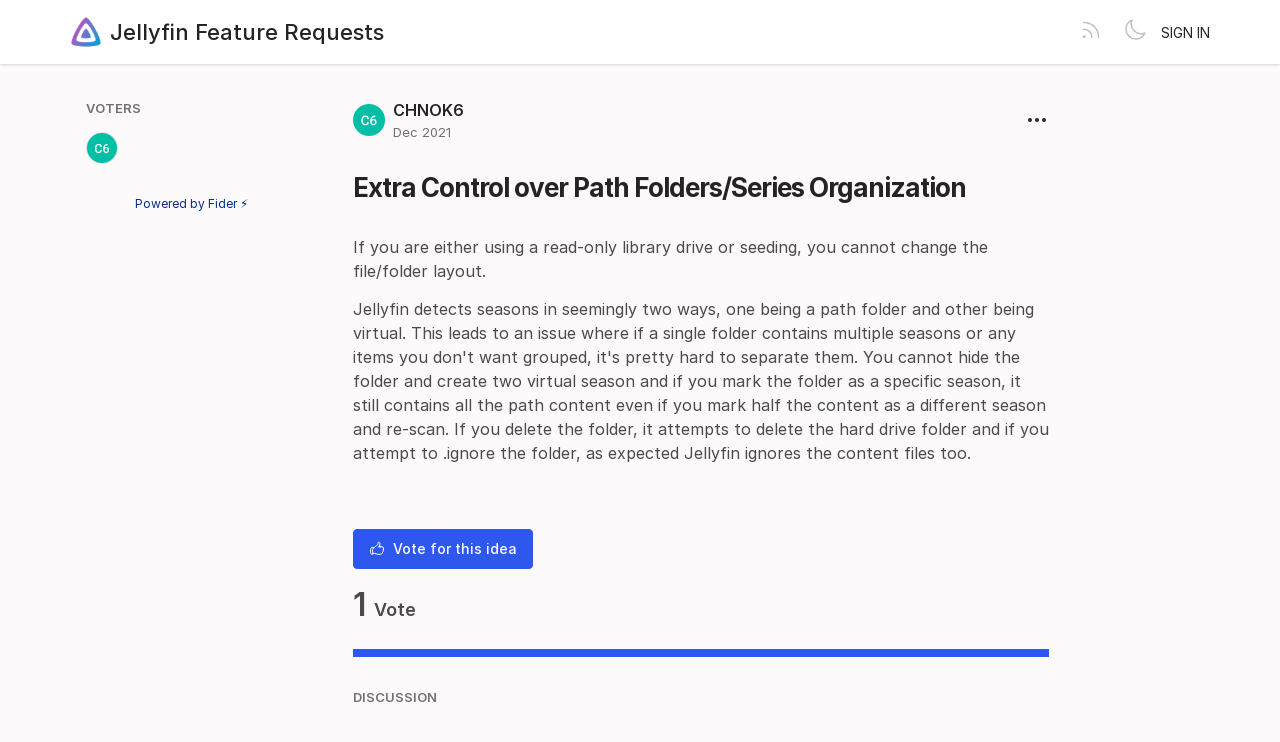

--- FILE ---
content_type: text/html; charset=utf-8
request_url: https://features.jellyfin.org/posts/1431/extra-control-over-path-folders-series-organization
body_size: 4548
content:
<!DOCTYPE html>
<html lang="en" dir="ltr" data-theme="light">
<head>
  <meta charset="utf-8"/>
  <meta name="viewport" content="width=device-width, initial-scale=1">
  <link rel="icon" href="https://features.jellyfin.org/static/favicon/logos/a7Lx9nYDzWuDR94Az8Yum7neWMvNMndkm9qr4QVtmjaMrOHDLisS5K7LJctTRzK9-icon-transparent.png?size=64" sizes="64x64" type="image/png">
  <link rel="icon" href="https://features.jellyfin.org/static/favicon/logos/a7Lx9nYDzWuDR94Az8Yum7neWMvNMndkm9qr4QVtmjaMrOHDLisS5K7LJctTRzK9-icon-transparent.png?size=192" sizes="192x192" type="image/png">
  <link rel="apple-touch-icon" href="https://features.jellyfin.org/static/favicon/logos/a7Lx9nYDzWuDR94Az8Yum7neWMvNMndkm9qr4QVtmjaMrOHDLisS5K7LJctTRzK9-icon-transparent.png?size=180&bg=white" sizes="180x180" type="image/png">
  
  
    
      <link rel="stylesheet" href="https://features.jellyfin.org/assets/css/common.ca25c41a7170e48bbacd.css" />
    
      <link rel="stylesheet" href="https://features.jellyfin.org/assets/css/main.2f6f81251002bf61518e.css" />
    
  
  
  
    <link rel=alternate title="Jellyfin Feature Requests: All Posts" type=application/atom+xml href="/feed/global.atom">
      
      <link rel=alternate title="Extra Control over Path Folders/Series Organization: Comments" type=application/atom+xml href="/feed/posts/1431.atom">
      
  
  
    
      
      <link rel="preload" href="https://features.jellyfin.org/assets/js/locale-en-client-json.3dd6441a7cc115cf18df.js" as="script" />
    
  
    
      <link rel="preload" href="https://features.jellyfin.org/assets/css/common.ca25c41a7170e48bbacd.css" as="style" /><link rel="preload" href="https://features.jellyfin.org/assets/css/ShowPost-ShowPost-page.3e39e98f248e16a0d9e3.css" as="style" />
      <link rel="preload" href="https://features.jellyfin.org/assets/js/common.9689d350f2c739b73a4e.js" as="script" /><link rel="preload" href="https://features.jellyfin.org/assets/js/ShowPost-ShowPost-page.dfda75b3a30e8cc8a0cf.js" as="script" />
    
  

  <title>Extra Control over Path Folders/Series Organization · Jellyfin Feature Requests</title>
  <meta name="description" content="If you are either using a read-only library drive or seeding, you cannot change the file/folder layout. Jellyfin detects seasons in seemingly two ways" />
  <meta property="og:title" content="Extra Control over Path Folders/Series Organization · Jellyfin Feature Requests" />
  <meta property="og:description" content="If you are either using a read-only library drive or seeding, you cannot change the file/folder layout. Jellyfin detects seasons in seemingly two ways" />
  <meta property="og:type" content="website" />
  <meta property="og:url" content="https://features.jellyfin.org/posts/1431/extra-control-over-path-folders-series-organization" />
  <meta property="og:image" content="https://features.jellyfin.org/static/images/logos/a7Lx9nYDzWuDR94Az8Yum7neWMvNMndkm9qr4QVtmjaMrOHDLisS5K7LJctTRzK9-icon-transparent.png?size=200">
</head>
<body>
  
<noscript class="container page">
  <div class="mt-8">
    <h2 class="text-display2">Please enable JavaScript</h2>
    <p>This website requires JavaScript, please enable and reload the page.</p>
  </div>
</noscript>


  <div id="root"></div><div id="root-modal"></div><div id="root-toastify"></div>

  <script id="server-data" type="application/json">
     
  {"contextID":"xYGBNAFayp48yoG2dq0aRFZjC0lUyQyx","description":"If you are either using a read-only library drive or seeding, you cannot change the file/folder layout. Jellyfin detects seasons in seemingly two ways","page":"ShowPost/ShowPost.page","props":{"attachments":[],"comments":[{"id":2627,"content":"This sounds similar to https://features.jellyfin.org/posts/950/free-library-structure-support. Vote there to add your voice to those who've already asked for this kind of functionality!","createdAt":"2022-01-16T15:56:40.2186-05:00","user":{"id":2604,"name":"SightSpirit","role":"visitor","avatarURL":"https://features.jellyfin.org/static/avatars/gravatar/2604/SightSpirit","status":"active"}}],"post":{"id":1431,"number":1431,"title":"Extra Control over Path Folders/Series Organization","slug":"extra-control-over-path-folders-series-organization","description":"If you are either using a read-only library drive or seeding, you cannot change the file/folder layout. \n\nJellyfin detects seasons in seemingly two ways, one being a path folder and other being virtual. This leads to an issue where if a single folder contains multiple seasons or any items you don't want grouped, it's pretty hard to separate them. You cannot hide the folder and create two virtual season and if you mark the folder as a specific season, it still contains all the path content even if you mark half the content as a different season and re-scan. If you delete the folder, it attempts to delete the hard drive folder and if you attempt to .ignore the folder, as expected Jellyfin ignores the content files too.","createdAt":"2021-12-27T10:38:50.749579-05:00","user":{"id":5666,"name":"CHNOK6","role":"visitor","avatarURL":"https://features.jellyfin.org/static/avatars/gravatar/5666/CHNOK6","status":"active"},"hasVoted":false,"votesCount":1,"commentsCount":1,"status":"open","tags":[]},"subscribed":false,"tags":[{"id":9,"name":"Android","slug":"android","color":"E0CE63","isPublic":true},{"id":10,"name":"Android TV","slug":"android-tv","color":"A86857","isPublic":true},{"id":4,"name":"Blocked","slug":"blocked","color":"FF0000","isPublic":true},{"id":22,"name":"Good First Feature","slug":"good-first-feature","color":"000000","isPublic":true},{"id":16,"name":"iOS","slug":"ios","color":"39BCF6","isPublic":true},{"id":18,"name":"Jellyfin for Desktop","slug":"jellyfin-for-desktop","color":"C1B9EE","isPublic":true},{"id":12,"name":"Meta","slug":"meta","color":"157CA7","isPublic":true},{"id":11,"name":"Other Client","slug":"other-client","color":"366FF3","isPublic":true},{"id":13,"name":"Plugin","slug":"plugin","color":"ACE4B8","isPublic":true},{"id":15,"name":"Roku","slug":"roku","color":"662D91","isPublic":true},{"id":6,"name":"Server","slug":"server","color":"9EE0DB","isPublic":true},{"id":17,"name":"Swiftfin","slug":"swiftfin","color":"83147F","isPublic":true},{"id":20,"name":"Tizen","slug":"tizen","color":"03B5FA","isPublic":true},{"id":21,"name":"Vue","slug":"vue","color":"86097A","isPublic":true},{"id":19,"name":"webOS","slug":"webos","color":"67CEBF","isPublic":true},{"id":7,"name":"Web UI","slug":"web-ui","color":"362EBD","isPublic":true}],"votes":[{"user":{"id":5666,"name":"CHNOK6","avatarURL":"https://features.jellyfin.org/static/avatars/gravatar/5666/CHNOK6"},"createdAt":"2021-12-27T10:38:50.800997-05:00"}]},"sessionID":"38VlDxMxPCZfueuCULqt9MBETUv1THigm0zj4no3KWJkOBpj","settings":{"allowAllowedSchemes":true,"assetsURL":"https://features.jellyfin.org","baseURL":"https://features.jellyfin.org","domain":"","environment":"production","googleAnalytics":"","hasLegal":false,"isBillingEnabled":false,"locale":"en","localeDirection":"ltr","mode":"single","oauth":[{"provider":"google","displayName":"Google","clientID":"106832490625-gta9gb2lagkf05co74v878c00a7i507p.apps.googleusercontent.com","url":"/oauth/google","callbackURL":"https://features.jellyfin.org/oauth/google/callback","logoBlobKey":"","isCustomProvider":false,"isEnabled":true},{"provider":"github","displayName":"GitHub","clientID":"b12053dfe595bc74cc3c","url":"/oauth/github","callbackURL":"https://features.jellyfin.org/oauth/github/callback","logoBlobKey":"","isCustomProvider":false,"isEnabled":true}],"postWithTags":false},"tenant":{"id":1,"name":"Jellyfin Feature Requests","subdomain":"default","invitation":"","welcomeMessage":"Welcome to the Jellyfin feature requests hub! Please use this site to request and vote on features for future versions of Jellyfin.\n\nYou can log in with a GitHub or Google account. If you see no OAuth buttons on the login page, please disable your ad blocking extensions. Don't worry, there are no ads here!\n\nHOW IT WORKS\n\nThis site is designed to help track feature requests and permit the community to vote for features they want to see in Jellyfin or its clients.\n\nHowever, Jellyfin as a project is a volunteer-based \"do-ocracy\". Things get done by the people who want to do them. So unless someone is both actively invested in it and willing to implement it, it likely won't get done. The votes do not guarantee action, just show support. Please keep that in mind.\n\nSITE RULES\n\n1. This site is for Feature requests ONLY. Bugs or troubleshooting belong elsewhere; see our GitHub page, forums, and website for contacts/links.\n\n2. DO NOT REPLY to a request unless it is a SUBSTANTIVE comment; upvote instead to show interest. Replies with \"please upvote\", \"someone please do this\" or similar messages are spammy and do not help anyone.  As explained above, because of the nature of our project, there is no guarantee that any individual feature will be implemented, unless someone decides to do it.  If you yourself can work on a feature, please do; if you know someone else who can, please ask them about it; and if none of the above, please be patient. Jellyfin has a lot going on and a relatively small team behind it, but we do want to get to many new features eventually!\n\n3. Please do not engage in SPAM. Excessive posting, phishing, self advertisement, promoting piracy/piracy tools may be considered spam. Most links are monitored and may also trigger a removal. Repeat violations may result in a ban from our Feaure Request platform.\n\n4. Feature requests MUST have a CLEAR TITLE describing the feature and a BODY explaining, in DETAIL, the desired functionality or feature. A title alone is not enough. Low-effort or unclear requests will be declined without comment.\n\n5. Check for duplicates BEFORE submitting new feature requests. If you find one that exactly or closely matches your request, please upvote it instead.\n\n6. A feature request MUST contain only a SINGLE feature request. If you have multiple feature requests please submit a separate request for each so they can be managed separately.\n\n7. Contributors, if you're looking for things to implement, please create a Discussion on one of the various (most relevant) repositories regarding the feature and we can adjust its status. We strongly encourage this to avoid delays and issues during the PR process, to allow the team to discuss the feature proposal in depth before implementing.\n\n8. The Jellyfin Core team and Moderation team may remove content in violation of these rules either in letter or spirit as necessary. The Core Team reserves the final right to approve/remove content at its discretion.\n\nWe thank you for your patience and understanding.","cname":"","status":1,"locale":"en","isPrivate":false,"logoBlobKey":"logos/a7Lx9nYDzWuDR94Az8Yum7neWMvNMndkm9qr4QVtmjaMrOHDLisS5K7LJctTRzK9-icon-transparent.png","allowedSchemes":"","isEmailAuthAllowed":true,"isFeedEnabled":true,"preventIndexing":false},"title":"Extra Control over Path Folders/Series Organization · Jellyfin Feature Requests"}

  </script>

  

    <script type="text/javascript" nonce="xYGBNAFayp48yoG2dq0aRFZjC0lUyQyx">
      ;(function () {
        try {
          if (typeof window !== 'undefined' && window.localStorage) {
            const params = new URLSearchParams(window.location.search)
            let theme = "light"
            if ((params.has("theme") && params.get("theme") === "light") || params.get("theme") === "dark") {
              theme = params.get("theme")
              localStorage.setItem("theme", theme)
              params.delete("theme")
              const newUrl = `${window.location.pathname}?${params.toString()}`
              window.history.replaceState({}, "", newUrl)
            } else {
              theme = localStorage.getItem("theme") || "light"
            }

            if (theme == "light" || theme == "dark") {
              document.body.setAttribute("data-theme", theme)
            }
          }
        } catch (e) {
          document.body.setAttribute("data-theme", "light")
        }
      })()
    </script>

  
  
    
    <script src="https://features.jellyfin.org/assets/js/runtime.cdc16ee41e65d41f61bb.js" crossorigin="anonymous"></script>
    
    <script src="https://features.jellyfin.org/assets/js/common.9689d350f2c739b73a4e.js" crossorigin="anonymous"></script>
    
    <script src="https://features.jellyfin.org/assets/js/vendor.b020d032dfe8b3771e33.js" crossorigin="anonymous"></script>
    
    <script src="https://features.jellyfin.org/assets/js/markdown.19cd40a27c63c1ec129a.js" crossorigin="anonymous"></script>
    
    <script src="https://features.jellyfin.org/assets/js/main.72dfd1dfeb00f13ef90c.js" crossorigin="anonymous"></script>
    
  

   
    
  
</body>
</html>
